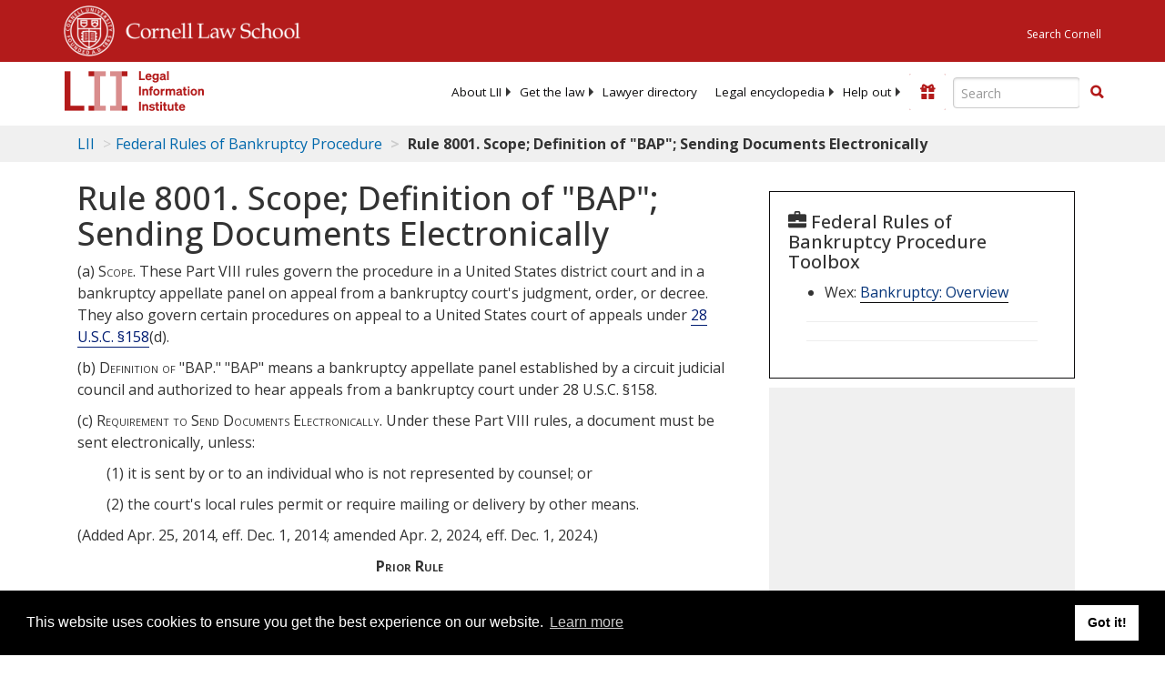

--- FILE ---
content_type: text/html; charset=utf-8
request_url: https://www.law.cornell.edu/rules/frbp/rule_8001
body_size: 7869
content:
<!DOCTYPE html>
<html lang="en">

<head>
	<!-- Global site tag (gtag.js) - Google Analytics -->
	<script async src="https://www.googletagmanager.com/gtag/js?id=UA-1734385-15"></script>
	<script>
		window.dataLayer = window.dataLayer || [];
		function gtag() { dataLayer.push(arguments); }
		gtag('js', new Date());

		gtag('config', 'UA-1734385-15');
	</script>
	<!-- Google tag (gtag.js) -->
	<script async src="https://www.googletagmanager.com/gtag/js?id=G-PDVVHXRDE6"></script>
	<script>
		window.dataLayer = window.dataLayer || [];
		function gtag() { dataLayer.push(arguments); }
		gtag('js', new Date());

		gtag('config', 'G-PDVVHXRDE6');
	</script>

	<meta charset="utf-8" />
	<meta name="version" content="v10.20.0" />
	<meta name="viewport" content="width=device-width, initial-scale=1.0">
	<link rel="shortcut icon" href="https://www.law.cornell.edu/sites/www.law.cornell.edu/files/favicon_0.ico"
		type="image/vnd.microsoft.icon" />
	<link rel="canonical" href="https://www.law.cornell.edu/rules/frbp/rule_8001">

	<meta property="og:site_name" content="LII / Legal Information Institute" />
	<meta property="og:type" content="website" />
	<meta property="og:url" content="https://www.law.cornell.edu/rules/frbp/rule_8001" />
	<meta property="og:title" content="Rule 8001. Scope; Definition of "BAP"; Sending Documents Electronically" />
	<meta property="og:image" content="https://www.law.cornell.edu/images/liibracketlogo.gif" />
	
	<meta name="twitter:card" content="Federal Rules of Bankruptcy Procedure - 
Rule 8001. Scope; Definition of "BAP"; Sending Documents Electronically
" />
	<meta name="twitter:site" content="@LIICornell" />
	<meta name="twitter:url" content="https://www.law.cornell.edu/rules/frbp/rule_8001" />
	<meta name="twitter:title" content="Rule 8001. Scope; Definition of "BAP"; Sending Documents Electronically" />
	<meta name="twitter:image" content="https://www.law.cornell.edu/images/liibracketlogo.gif" />
	<meta name="dcterms.title" content="Rule 8001. Scope; Definition of "BAP"; Sending Documents Electronically" />


	<title>Rule 8001. Scope; Definition of "BAP"; Sending Documents Electronically | Federal Rules of Bankruptcy Procedure | US Law | LII / Legal Information Institute</title>
	

	<!-- schema.org metadata -->
	<script type="application/ld+json">
		{"@context": "http://schema.org", "@graph": [{"@type": "BreadcrumbList", "itemListElement": [{"@type": "ListItem", "position": 1, "item": {"@id": "https://www.law.cornell.edu", "name": "LII"}}, {"@type": "ListItem", "position": 2, "item": {"@id": "https://www.law.cornell.edu/rules/frbp", "name": "Federal Rules of Bankruptcy Procedure"}}, {"@type": "ListItem", "position": 5, "item": {"@id": "https://www.law.cornell.edu/rules/frbp/rule_8001", "name": "\nRule 8001. Scope; Definition of \"BAP\"; Sending Documents Electronically\n"}}]}, {"@type": "WebSite", "url": "https://www.law.cornell.edu/rules/frbp/rule_8001", "name": "\nRule 8001. Scope; Definition of \"BAP\"; Sending Documents Electronically\n", "author": {"@type": "Organization", "name": "Administrative Office of the U.S. Courts", "url": "https://www.uscourts.gov/topics/administrative-office-us-courts"}, "description": "Federal Rules of Bankruptcy Procedure - \nRule 8001. Scope; Definition of \"BAP\"; Sending Documents Electronically\n", "publisher": {"@type": "Organization", "name": "LII / Legal Information Institute", "url": "https://www.law.cornell.edu"}}]}
	</script>
	<!-- /schema.org -->

	<!-- API url -->
	<script>
		SEARCH_URL = 'https://api.law.cornell.edu/lii/search';
	</script>

	<script src="/js/jquery-3.6.1.min.js"></script>
	<script src="/js/js.cookie.min.js"></script>
	<script src="/js/bootstrap.min.js"></script>
	<link rel="stylesheet" href="/fonts/open-sans.css">

	
	<link rel="stylesheet" type="text/css" href="/staticsite_styles/lii_stylenator_v48.min.css" />
	 

	

	<!-- include adcode -->
	<script type='text/javascript'>
		!function (a) { var b = /iPhone/i, c = /iPod/i, d = /iPad/i, e = /(?=.*\bAndroid\b)(?=.*\bMobile\b)/i, f = /Android/i, g = /(?=.*\bAndroid\b)(?=.*\bSD4930UR\b)/i, h = /(?=.*\bAndroid\b)(?=.*\b(?:KFOT|KFTT|KFJWI|KFJWA|KFSOWI|KFTHWI|KFTHWA|KFAPWI|KFAPWA|KFARWI|KFASWI|KFSAWI|KFSAWA)\b)/i, i = /IEMobile/i, j = /(?=.*\bWindows\b)(?=.*\bARM\b)/i, k = /BlackBerry/i, l = /BB10/i, m = /Opera Mini/i, n = /(CriOS|Chrome)(?=.*\bMobile\b)/i, o = /(?=.*\bFirefox\b)(?=.*\bMobile\b)/i, p = new RegExp('(?:Nexus 7|BNTV250|Kindle Fire|Silk|GT-P1000)', 'i'), q = function (a, b) { return a.test(b) }, r = function (a) { var r = a || navigator.userAgent, s = r.split('[FBAN'); return 'undefined' != typeof s[1] && (r = s[0]), s = r.split('Twitter'), 'undefined' != typeof s[1] && (r = s[0]), this.apple = { phone: q(b, r), ipod: q(c, r), tablet: !q(b, r) && q(d, r), device: q(b, r) || q(c, r) || q(d, r) }, this.amazon = { phone: q(g, r), tablet: !q(g, r) && q(h, r), device: q(g, r) || q(h, r) }, this.android = { phone: q(g, r) || q(e, r), tablet: !q(g, r) && !q(e, r) && (q(h, r) || q(f, r)), device: q(g, r) || q(h, r) || q(e, r) || q(f, r) }, this.windows = { phone: q(i, r), tablet: q(j, r), device: q(i, r) || q(j, r) }, this.other = { blackberry: q(k, r), blackberry10: q(l, r), opera: q(m, r), firefox: q(o, r), chrome: q(n, r), device: q(k, r) || q(l, r) || q(m, r) || q(o, r) || q(n, r) }, this.seven_inch = q(p, r), this.any = this.apple.device || this.android.device || this.windows.device || this.other.device || this.seven_inch, this.phone = this.apple.phone || this.android.phone || this.windows.phone, this.tablet = this.apple.tablet || this.android.tablet || this.windows.tablet, 'undefined' == typeof window ? this : void 0 }, s = function () { var a = new r; return a.Class = r, a }; 'undefined' != typeof module && module.exports && 'undefined' == typeof window ? module.exports = r : 'undefined' != typeof module && module.exports && 'undefined' != typeof window ? module.exports = s() : 'function' == typeof define && define.amd ? define('isMobile', [], a.isMobile = s()) : a.isMobile = s() }(this);
	</script>

	<!-- mobile: vignettes and page-level -->
	<script async src='//pagead2.googlesyndication.com/pagead/js/adsbygoogle.js'>
	</script>
	<script>
		(adsbygoogle = window.adsbygoogle || []).push({
			google_ad_client: 'ca-pub-6351434937294517',
			enable_page_level_ads: true,

		});
	</script>

	<!-- adsense -->
	<script type='text/javascript'>
		var googletag = googletag || {};
		googletag.cmd = googletag.cmd || [];
		(function () {
			var gads = document.createElement('script');
			gads.async = true;
			gads.type = 'text/javascript';
			var useSSL = 'https:' == document.location.protocol;
			gads.src = (useSSL ? 'https:' : 'http:') +
				'//www.googletagservices.com/tag/js/gpt.js';
			var node = document.getElementsByTagName('script')[0];
			node.parentNode.insertBefore(gads, node);
		})();
	</script>

	<script type='text/javascript'>
		function makeDefs() {
			var width = window.innerWidth || document.documentElement.clientWidth;
			if (width >= 1200) {
				var topsize = '[336,280]';
				var midsize = '[[1,1],[336,280]]';
				var bottomsize = '[[2,1],[728,90]]';
				var sponsorcaptionsize = '[[3,1],[336,15]]';
			}
			else if ((width >= 992) && (width < 1199)) {
				var topsize = '[336,280]';
				var midsize = '[[1,1],[336,280]]';
				var bottomsize = '[[2,1],[468,60]]';
				var sponsorcaptionsize = '[[3,1],[336,15]]';
			}
			else if ((width >= 768) && (width < 992)) {
				var topsize = '[300,250]';
				var midsize = '[[1,1],[300,250]]';
				var bottomsize = '[[2,1],[320,100],[320,50]]';
				var sponsorcaptionsize = '[[3,1],[300,15]]';
			}
			else if ((width >= 576) && (width < 768)) {
				var topsize = '[180,150]';
				var midsize = '[[1,1],[180,150]]';
				var bottomsize = '[[2,1],[320,100],[320,50]]';
				var sponsorcaptionsize = '[[3,1],[180,15]]';
			}
			else if ((width >= 360) && (width < 576)) {
				var topsize = '[336,280]';
				var midsize = '[[1,1],[336,280]]';
				var bottomsize = '[[2,1],[468,60]]';
				var sponsorcaptionsize = '[[3,1],[336,15]]';
			}
			else {
				var topsize = '[300,250]';
				var midsize = '[[1,1],[300,250]]';
				var bottomsize = '[[2,1],[300,250],[320,100],[320,50]]';
				var sponsorcaptionsize = '[[3,1],[300,15]]';
			}

			var topdefp1 = 'googletag.defineSlot(';
			var topdefp2 = "'/1519273/Rules_Bankruptcy_Procedure_ROC_TopRight_300x250', ".concat(topsize, ',');
			var topdef = topdefp1.concat(topdefp2, '\'', 'div-gpt-ad-top', '\'', ').addService(googletag.pubads());   ');

			var middefp1 = 'googletag.defineSlot(';
			var middefp2 = "'/1519273/Rules_Bankruptcy_Procedure_ROC_MidRight_300x250', ".concat(midsize, ',');
			var middef = middefp1.concat(middefp2, '\'', 'div-gpt-ad-middle', '\'', ').addService(googletag.pubads());   ');

			var bottomdefp1 = 'googletag.defineSlot(';
			var bottomdefp2 = "'/1519273/Rules_Bankruptcy_Procedure_ROC_Footer_728x90', ".concat(bottomsize, ',');
			var bottomdef = bottomdefp1.concat(bottomdefp2, '\'', 'div-gpt-ad-bottom', '\'', ').addService(googletag.pubads());   ');

			var sponsorcaptiondefp1 = 'googletag.defineSlot(';
			var sponsorcaptiondefp2 = "'/1519273/Rules_Bankruptcy_Procedure_ROC_SponsorCaption', ".concat(sponsorcaptionsize, ',');
			var sponsorcaptiondef = sponsorcaptiondefp1.concat(sponsorcaptiondefp2, '\'', 'div-gpt-ad-sponsorcaption', '\'', ').addService(googletag.pubads());   ');

			var defs = topdef + middef + bottomdef + sponsorcaptiondef
			return defs;

		};



		googletag.cmd.push(function () {
			{
				mydefs = makeDefs();
				eval(mydefs);
			};

			googletag.pubads().enableSingleRequest();
			googletag.enableServices();
		});
			//-->
	</script>
	<!-- /adsense -->
	<!-- /include adcode -->

</head>



<body>
	

	
<div id="liisurveymodal" class="modal fade bs-example-modal-lg" tabindex="-1" role="dialog" aria-labelledby="liisurveymodal" aria-hidden="true">
    <div class="modal-dialog modal-lg">
        <div class="modal-content">
                <div class="modal-title-box">Please help us improve our site!</div>	
            <div class="modal-header">
                <button type="button" class="close" onclick="snooze_survey()" data-dismiss="modal">&times;</button>
            </div>			
            <div class="modal-body">	  
                <iframe title="Survey Frame" class="survey-content" id="iframeHolder"></iframe>
            </div>		
            <div class="modal-footer">
                <a href="#" class="btn btn-primary" class="close" data-dismiss="modal" onclick="snooze_survey()">No thank you</a>
            </div>
        </div>
    </div>
</div>


	<header id="conannav" class="navbar navbar-fixed-top active">
		<a href="#content" class="skip">Skip to main content</a>

		<div id="cu-identity">
			<div class="container-fluid">
				<a href="https://www.cornell.edu" id="insignialink" title="Cornell University">
					<img class="img-responsive"
						src="https://www.law.cornell.edu/sites/all/themes/liizenboot/images/insignia.gif"
						alt="Cornell University insignia" />
				</a>
				<a href="https://www.lawschool.cornell.edu/" id="clslink" title="Cornell Law School">Cornell Law
					School</a>
				<a href="https://www.cornell.edu/search/" id="cusearch" title="Search Cornell University">Search
					Cornell</a>
			</div>
		</div>

		<div id="lii-identity" class="col-12 identity-header">
			<div id="liiheader" class="container-fluid">
				<nav id="liiallnav" class="navbar" aria-label="Main">
					<div id="liibanner" class="navbar-header">
						<button type="button" class="navbar-toggle" data-toggle="collapse" data-target="#liinav"
							href="#liinav">
							<span class="sr-only">Toggle navigation</span>
							<span class="icon-bar"></span>
							<span class="icon-bar"></span>
							<span class="icon-bar"></span>
						</button>
						<div id="liilogodiv">
							<a id="liilogo" class="navbar-brand" href="/" aria-label="lii logo"></a>
						</div>
						<div class="navbar-right" id="liinavbarstuff">
							
							<button id="survey" class="btn btn-primary icon-pencil icon-white"
								style="display: none; margin-bottom: 10px; margin-top:-20px; height: 42px">Please help
								us improve our site!</button>

							<div id="liidonatewrap">
								<a id="liidonate" class="navbar-link mdblueinv" href="/donate"
									aria-label="Donate to LII">
									<span class="glyphicon glyphicon-gift"></span>
									<span class="gltxt">Support Us!</span>
								</a>
							</div>

							<div id="liisearchlinkwrap">
								<a id="liisearchlink" href="#" class="navbar-link cured" aria-label="Search LII">
									<span class="glyphicon glyphicon-search"></span>
									<span class="gltxt">Search</span>
								</a>
							</div>

							<div id="liisearch" href="#">
								<div class="input-group" id="adv-search" role="search">
									<input label="Enter the terms you wish to search for." placeholder="Search"
										class="form-control form-text" type="text" id="edit-keys" name="keys" value=""
										list="autocomplete_list" aria-label="Enter search terms text box">
									<datalist id="autocomplete_list">
									</datalist>
									<div class="input-group-btn">
										<div class="btn-group" role="group" aria-label="Filter and search buttons">
											<button type="button" class="btn btn-primary" onclick="findNowClickEvent()"
												aria-label="Find now"><span class="glyphicon glyphicon-search"
													aria-hidden="true" role="button"></span></button>
										</div>
									</div>
								</div>
							</div>
						</div>

						<div id="liinav" class="collapse navbar-collapse">
							<ul id="liiheadernav" class="nav navbar-nav" role="menubar" aria-hidden="false">
								<li role="menuitem" aria-haspopup="true" class="menu-item dropdown dropdown-submenu">
									<a href="/lii/about/about_lii" class="dropdown-toggle" data-toggle="dropdown"
										aria-expanded="false">About
										LII</a>
									<ul role="menu" aria-hidden="true" class="dropdown-menu sub-menu">
										<li role="menuitem">
											<a href="/lii/about/who_we_are">Who We Are</a>
										</li>
										<li role="menuitem">
											<a href="/lii/about/what_we_do">What We Do</a>
										</li>
										<li role="menuitem">
											<a href="/lii/about/who_pays_for_this">Who Pays For This</a>
										</li>
										<li role="menuitem">
											<a href="/lii/about/contact_us">Contact Us</a>
										</li>
									</ul>
								</li>
								<li role="menuitem" aria-haspopup="true" class="menu-item dropdown dropdown-submenu">
									<a href="/lii/get_the_law" class="dropdown-toggle" data-toggle="dropdown"
										aria-expanded="false">Get the
										law</a>
									<ul role="menu" aria-hidden="true" class="dropdown-menu sub-menu">
										<li role="menuitem">
											<a title="U.S. Constitution" href="/constitution">Constitution</a>
										</li>
										<li role="menuitem">
											<a title="Supreme Court" href="/supremecourt/text/home">Supreme Court</a>
										</li>
										<li role="menuitem">
											<a title="U.S. Code" href="/uscode/text">U.S. Code</a>
										</li>
										<li role="menuitem">
											<a title="C.F.R." href="/cfr/text">CFR</a>
										</li>
										<li role="menuitem" aria-haspopup="true"
											class="menu-item dropdown dropdown-submenu">
											<a title="Federal Rules" href="/rules" class="dropdown-toggle"
												data-toggle="dropdown" aria-expanded="false">Federal Rules</a>
											<ul role="menu" aria-hidden="true" class="dropdown-menu submenu-menu">
												<li role="menuitem">
													<a href="/rules/frap">Federal Rules of Appellate Procedure</a>
												</li>
												<li role="menuitem">
													<a href="/rules/frcp">Federal Rules of Civil Procedure</a>
												</li>
												<li role="menuitem">
													<a href="/rules/frcrmp">Federal Rules of Criminal Procedure</a>
												</li>
												<li role="menuitem">
													<a href="/rules/fre">Federal Rules of Evidence</a>
												</li>
												<li role="menuitem">
													<a href="/rules/frbp">Federal Rules of Bankruptcy Procedure</a>
												</li>
											</ul>
										</li>
										<li role="menuitem">
											<a title="U.C.C." href="/ucc">U.C.C.</a>
										</li>
										<li aria-haspopup="true" class="menu-item dropdown dropdown-submenu">
											<a title="Law by jurisdiction" href="#" class="dropdown-toggle"
												data-toggle="dropdown" aria-expanded="false">Law by jurisdiction</a>
											<ul role="menu" class="dropdown-menu submenu-menu">
												<li role="menuitem">
													<a href="/states">State law</a>
												</li>
												<li role="menuitem">
													<a href="/uniform">Uniform laws</a>
												</li>
												<li role="menuitem">
													<a href="/federal">Federal law</a>
												</li>
												<li role="menuitem">
													<a href="/world">World law</a>
												</li>
											</ul>
										</li>
									</ul>
								</li>
								<li role="menuitem">
									<a href="https://lawyers.law.cornell.edu/">Lawyer directory</a>
								</li>
								<li role="menuitem" class="menu-item dropdown dropdown-submenu">
									<a href="/wex" class="dropdown-toggle" data-toggle="dropdown"
										aria-expanded="false">Legal encyclopedia</a>
									<ul role="menu" class="dropdown-menu sub-menu">
										<li role="menuitem">
											<a href="/wex/category/business_law">Business law</a>
										</li>
										<li role="menuitem">
											<a href="/wex/category/constitutional_law">Constitutional law</a>
										</li>
										<li role="menuitem">
											<a href="/wex/category/criminal_law_and_procedure">Criminal law</a>
										</li>
										<li role="menuitem">
											<a href="/wex/category/family_law">Family law</a>
										</li>
										<li role="menuitem">
											<a href="/wex/category/employment_law">Employment law</a>
										</li>
										<li role="menuitem">
											<a href="/wex/category/money_and_financial_problems">Money and Finances</a>
										</li>

										<li role="menuitem">
											<a href="/wex/wex_articles">More...</a>
										</li>
									</ul>
								</li>
								<li role="menuitem" class="menu-item dropdown dropdown-submenu">
									<a href="/lii/help_out" class="dropdown-toggle" data-toggle="dropdown"
										aria-expanded="false">Help out</a>
									<ul role="menu" class="dropdown-menu sub-menu">
										<li role="menuitem" aria-hidden="true">
											<a href="/donate">Give</a>
										</li>
										<li role="menuitem" aria-hidden="true">
											<a href="/lii/help_out/sponsor">Sponsor</a>
										</li>
										<li role="menuitem">
											<a href="/lii/help_out/advertise">Advertise</a>
										</li>
										<li role="menuitem">
											<a href="/lii/help_out/create">Create</a>
										</li>
										<li role="menuitem">
											<a href="/lii/help_out/promote">Promote</a>
										</li>
										<li role="menuitem">
											<a href="/lii/help_out/join_directory">Join Lawyer Directory</a>
										</li>
									</ul>
								</li>
							</ul>
							<ul id="liinavsoc" class="nav navbar-nav navbar-right">
								<li>
									
									<div class="addthis_horizontal_follow_toolbox"></div>
								</li>
							</ul>
						</div>
					</div>
					
				</nav>
			</div>
		</div>
		
		
	</header>
	<br><br>
	
	<div id="breadcrumb" class="container-fluid">
		<div class="row">
			<div class="navbar-header">
				<nav aria-label="breadcrumb" class="bc-icons-2">
					<ol class="breadcrumb">
						
						
						
						<li class="breadcrumb-item"><a href="/">LII</a></li>
						
						 
						
						<li class="breadcrumb-item"><a href="/rules/frbp">Federal Rules of Bankruptcy Procedure</a></li>
						
						 
						
						<li class="breadcrumb-item breadcrumb-last">
Rule 8001. Scope; Definition of "BAP"; Sending Documents Electronically
</li>
						
						 
					</ol>
				</nav>
			</div>
		</div>
	</div>
	

	<main id="main" class="container-fluid">
		<div id="content" class="col-sm-8">
			<div class="pagewrapper">
				<div class="container-fluid">
					<div class="row">
						
						<div title="Definitions Frame"></div>
						
						
						
						<div id="extracted-content">
<div id="main-content">
<h1 class="title" id="page-title">
Rule 8001. Scope; Definition of "BAP"; Sending Documents Electronically
</h1><div class="region region--content grid-full layout--pass--content-medium" id="content">
<div id="block-starksub-liizenboot-system-main">
<article data-history-node-id="4940005">
<div>
<div>
<div><p>(a) <span class="smallcaps">Scope</span>. These Part VIII rules govern the procedure in a United States district court and in a bankruptcy appellate panel on appeal from a bankruptcy court's judgment, order, or decree. They also govern certain procedures on appeal to a United States court of appeals under <a aria-label="28 U.S.C. §158" href="https://www.law.cornell.edu/uscode/text/28/158">28 U.S.C. §158</a>(d).</p><p>(b) <span class="smallcaps">Definition of "BAP."</span> "BAP" means a bankruptcy appellate panel established by a circuit judicial council and authorized to hear appeals from a bankruptcy court under 28 U.S.C. §158.</p><p>(c) <span class="smallcaps">Requirement to Send Documents Electronically</span>. Under these Part VIII rules, a document must be sent electronically, unless:</p><p class="statutory-body-1em">(1) it is sent by or to an individual who is not represented by counsel; or</p><p class="statutory-body-1em">(2) the court's local rules permit or require mailing or delivery by other means.</p><p class="source-credit">(Added Apr. 25, 2014, eff. Dec. 1, 2014; amended Apr. 2, 2024, eff. Dec. 1, 2024.)</p><p class="note-head">Prior Rule</p><p class="note-body">A prior Rule 8001, Apr. 25, 1983, eff. Aug. 1, 1983, as amended Mar. 30, 1987, eff. Aug. 1, 1987; Apr. 30, 1991, eff. Aug. 1, 1991; Apr. 11, 1997, eff. Dec. 1, 1997; Apr. 23, 2008, eff. Dec. 1, 2008; Mar. 26, 2009, eff. Dec. 1, 2009, related to manner of taking appeal, voluntary dismissal, and certification to court of appeals, prior to revision of Part VIII, Apr. 25, 2014, eff. Dec. 1, 2014.</p><p class="note-head">Committee Notes on Rules—2014</p><p class="note-body">These Part VIII rules apply to appeals under 28 U.S.C. §158(a) from bankruptcy courts to district courts and BAPs. The Federal Rules of Appellate Procedure generally govern bankruptcy appeals to courts of appeals.</p><p class="note-body">Eight of the Part VIII rules do, however, relate to appeals to courts of appeals. Rule 8004(e) provides that the authorization by a court of appeals of a direct appeal of a bankruptcy court's interlocutory order or decree constitutes a grant of leave to appeal. Rule 8006 governs the procedure for certification under 28 U.S.C. §158(d)(2) of a direct appeal from a judgment, order, or decree of a bankruptcy court to a court of appeals. Rule 8007 addresses stays pending a direct appeal to a court of appeals. Rule 8008 authorizes a bankruptcy court to issue an indicative ruling while an appeal is pending in a court of appeals. Rules 8009 and 8010 govern the record on appeal in a direct appeal to a court of appeals. Rule 8025 governs the granting of a stay of a district court or BAP judgment pending an appeal to the court of appeals. And Rule 8028 authorizes the court of appeals to suspend applicable Part VIII rules in a particular case, subject to certain enumerated exceptions.</p><p class="note-body">These rules take account of the evolving technology in the federal courts for the electronic filing, storage, and transmission of documents. Except as applied to pro se parties, the Part VIII rules require documents to be sent electronically, unless applicable court rules or orders expressly require or permit another means of sending a particular document.</p><p class="note-body"><em>Changes Made After Publication and Comment</em>. No changes were made after publication and comment.</p><p class="note-head">Committee Notes on Rules—2024 Amendment</p><p class="note-body">The language of Rule 8001 has been amended as part of the general restyling of the Bankruptcy Rules to make them more easily understood and to make style and terminology consistent throughout the rules. These changes are intended to be stylistic only.</p></div>
</div>
<nav aria-labelledby="book-label-4939837" role="navigation">
<a aria-label="‹ Part VIII" href="/rules/frbp/part_VIII" rel="prev" title="Go to previous page"><strong>‹</strong> PART VIII</a>
<a href="/rules/frbp/part_VIII" title="Go to parent page">Up</a>
<a href="/rules/frbp/rule_8002" rel="next" title="Go to next page">Rule 8002. Time to File a Notice of Appeal <strong>›</strong></a>
</nav></div></article></div></div></div>
</div>
						
						
					</div>
				</div>
			</div>
			

			<div id="page-bottom" aria-hidden="true">
				<div class="region region-bottom">
					<div id="block-liidfp-2" class="block block-liidfp first last odd">


						<div class="gfs">
							<div id="div-gpt-ad-bottom" data-google-query-id="CNH77Z7C7d8CFURLAQodp9oMpg">
								<script type="text/javascript">
									googletag.cmd.push(function () { googletag.display('div-gpt-ad-bottom'); });
								</script>
							</div>
						</div>
					</div>
				</div>
			</div>

		</div>



		<aside id="supersizeme" class="col-sm-4" aria-label="Sponsor Listings and Toolbox panel">
			
			<div class="block" id="toolbox">

				<h2 class="title toolbox"><span class="glyphicon glyphicon-briefcase"></span> Federal Rules of Bankruptcy Procedure Toolbox
				</h2>

				
<ul>
    <li>Wex: <a href="/wex/bankruptcy">Bankruptcy: Overview</a></li>
</ul>


				
				<div class="socSep">
					<hr />
				</div>

				<div class="addthis_sharing_toolbox"></div>

				<div class="socSep">
					<hr />
				</div>

				<script type="text/javascript">
					var addthis_config = {
						data_track_addressbar: false,
						data_track_clickback: true,
						publid: 'liiadverts',
						ui_tabindex: 0,
						ui_508_compliant: true
					};
					var addthis_share = {
						url_transforms: {
							shorten: {
								twitter: 'bitly'
							}
						},
						shorteners: {
							bitly: {
								login: 'liicornell',
								apiKey: 'R_75b99d95e1c3033c4dbea23ce04bf5d3'
							}
						},
						passthrough: {
							twitter: {
								via: 'LIICornell'
							}
						}
					};
				</script>

				<script type="text/javascript" src="https://s7.addthis.com/js/300/addthis_widget.js#pubid=liiadverts"
					async="async"></script>

				

			</div>
			

			<div class="block" aria-hidden="true">
				<div class="gfs">
					<div id='div-gpt-ad-top'>
						<script type='text/javascript'>
							googletag.cmd.push(function () { googletag.display('div-gpt-ad-top'); });
						</script>
					</div>
				</div>

			</div>

			<div class="block" aria-hidden="true">
				<div class="gfs">
					<div id='div-gpt-ad-middle'>
						<script type='text/javascript'>
							googletag.cmd.push(function () { googletag.display('div-gpt-ad-middle'); });
						</script>
					</div>
				</div>

			</div>

			
			<div id="block-lii-justia-find-lawyers-sidebar" class="block block-lii last even">
				<div id="block-lii-justia-lawyers" class="block block-lii last even">
					<div class="sidebar">
						<div class="results-sponsored">
							<div data-directive="j-find-a-lawyer" data-crosslink="seemorelawyers"
								data-domain="lawyers.law.cornell.edu">
							</div>
						</div>
					</div>
				</div>
			</div>
			

		</aside>


	</main>

	<footer id="liifooter" class="container-fluid">
		<ul id="liifooternav" class="nav navbar-nav">
			<li class="first">
				<a href="/lii/about/accessibility" class="nav">Accessibility</a>
			</li>
			<li class="first">
				<a href="/lii/about/about_lii" class="nav">About LII</a>
			</li>
			<li>
				<a href="/lii/about/contact_us" class="nav">Contact us</a>
			</li>
			<li>
				<a href="/lii/help_out/sponsor">Advertise here</a>
			</li>
			<li>
				<a href="/lii/help" class="nav">Help</a>
			</li>
			<li>
				<a href="/lii/terms/documentation" class="nav">Terms of use</a>
			</li>
			<li class="last">
				<a href="/lii/terms/privacy_policy" class="nav">Privacy</a>
			</li>
		</ul>
		<ul class="nav navbar-nav navbar-right">
			<li>
				<a href="/" title="LII home page">
					<img width="62" height="43"
						src="https://www.law.cornell.edu/sites/all/themes/liizenboot/images/LII_logo_footer.gif"
						alt="LII logo">
				</a>
			</li>
		</ul>
	</footer>

	<script>
		jQuery(document).ready(function () {
			jQuery("#liisearchlink").click(function () {
				jQuery("#liisearch").toggle('slide');
				jQuery("#liinavbarstuff").toggleClass('searchboxslid');
			});
		});

		jQuery(document).ready(function () {
			jQuery('[data-toggle="tooltip"]').each(function () {
				var $elem = jQuery(this);
				$elem.tooltip({
					html: true,
					container: $elem,
					delay: { hide: 400 }
				});
			});
		});
	</script>

	
	<script type="text/javascript" src="/staticsite_scripts/htmldiff.js"> </script>
	 
	<script type="text/javascript" src="/staticsite_scripts/lii_scriptinator.min.js"> </script>
	 
	
	<script>
		window.addEventListener("load", function () {
			window.cookieconsent.initialise(
				{
					"palette": {
						"popup": {
							"background": "#000"
						}, "button": {
							"background": "#f1d600"
						}
					}
				})
		});
	</script>
	

</body>
</html>

--- FILE ---
content_type: text/html; charset=UTF-8
request_url: https://www.law.cornell.edu/ajax/lii-fundraiser.php
body_size: -3
content:
{"enabled":"0","omitted":false,"onpage":"\/rules\/frbp\/rule_8001"}

--- FILE ---
content_type: text/html; charset=utf-8
request_url: https://www.google.com/recaptcha/api2/aframe
body_size: 269
content:
<!DOCTYPE HTML><html><head><meta http-equiv="content-type" content="text/html; charset=UTF-8"></head><body><script nonce="2CzU0ZwHEXfAxbWHejx9hA">/** Anti-fraud and anti-abuse applications only. See google.com/recaptcha */ try{var clients={'sodar':'https://pagead2.googlesyndication.com/pagead/sodar?'};window.addEventListener("message",function(a){try{if(a.source===window.parent){var b=JSON.parse(a.data);var c=clients[b['id']];if(c){var d=document.createElement('img');d.src=c+b['params']+'&rc='+(localStorage.getItem("rc::a")?sessionStorage.getItem("rc::b"):"");window.document.body.appendChild(d);sessionStorage.setItem("rc::e",parseInt(sessionStorage.getItem("rc::e")||0)+1);localStorage.setItem("rc::h",'1768919465763');}}}catch(b){}});window.parent.postMessage("_grecaptcha_ready", "*");}catch(b){}</script></body></html>